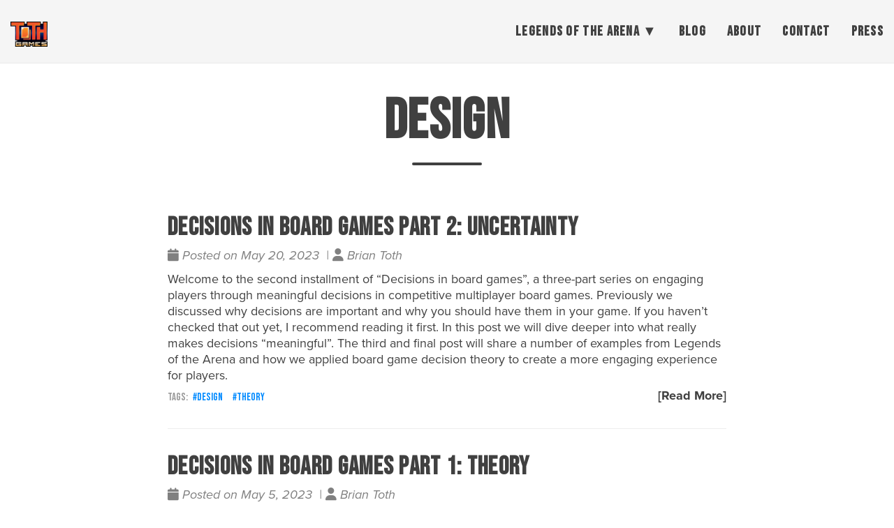

--- FILE ---
content_type: text/html; charset=utf-8
request_url: https://tothgames.com/tags/design/
body_size: 3956
content:
<!DOCTYPE html>
<html lang="en" itemscope itemtype="http://schema.org/WebPage">
  <head>
    

  <meta charset="utf-8" />
  <meta http-equiv="X-UA-Compatible" content="IE=edge">
  <meta name="viewport" content="width=device-width, initial-scale=1.0, maximum-scale=1.0">

  <title>Design - Toth Games</title>
  <meta name="author" content="Brian Toth &amp; Michael Toth"/><script type="application/ld+json">
{
    "@context": "http://schema.org",
    "@type": "WebSite",
    "name": "Toth Games",
    
    "url": "https:\/\/tothgames.com\/"
}
</script><script type="application/ld+json">
{
  "@context": "http://schema.org",
  "@type": "Organization",
  "name": "",
  "url": "https:\/\/tothgames.com\/"
  
  
  
  
}
</script>

<meta property="og:title" content="Design" />
<meta property="og:url" content="https://tothgames.com/tags/design/" />
<meta property="og:type" content="website" />
<meta property="og:site_name" content="Toth Games" />

  <meta name="twitter:title" content="Design" />
  <meta name="twitter:card" content="summary" />

  <link href='https://tothgames.com/favicon.ico' rel='icon' type='image/x-icon'/>
  <meta name="generator" content="Hugo 0.147.6">
  <link rel="alternate" href="https://tothgames.com/posts/index.xml" type="application/rss+xml" title="Toth Games"><link rel="stylesheet" href="https://tothgames.com/css/katex.min.css" />
  <link rel="stylesheet" href="https://tothgames.com/fontawesome/css/all.css" />
  <link rel="stylesheet" href="https://tothgames.com/css/bootstrap.min.css" /><link rel="stylesheet" href="https://tothgames.com/css/main.css" /><link rel="stylesheet" href="https://tothgames.com/css/fonts.css" />
  <link rel="stylesheet" href="https://tothgames.com/css/highlight.min.css" /><link rel="stylesheet" href="https://tothgames.com/css/codeblock.css" /><link rel="stylesheet" href="https://tothgames.com/css/photoswipe.min.css" />
  <link rel="stylesheet" href="https://tothgames.com/css/photoswipe.default-skin.min.css" />

<link rel="stylesheet" href="/css/custom_style.css" /><link rel="apple-touch-icon" sizes="180x180" href="/apple-touch-icon.png">
<link rel="icon" type="image/png" sizes="32x32" href="/favicon-32x32.png">
<link rel="icon" type="image/png" sizes="16x16" href="/favicon-16x16.png">
<link rel="manifest" href="/site.webmanifest">
<link rel="mask-icon" href="/safari-pinned-tab.svg" color="#5bbad5">
<link rel="stylesheet" type="text/css" href="/css/custom_style.css">
<meta name="msapplication-TileColor" content="#00aba9">
<meta name="theme-color" content="#ffffff">
<link rel="stylesheet" href="https://use.typekit.net/jru8akk.css">
<link rel="preconnect" href="https://fonts.googleapis.com">
<link rel="preconnect" href="https://fonts.gstatic.com" crossorigin>
<link href="https://fonts.googleapis.com/css2?family=Bebas+Neue&display=swap" rel="stylesheet">



  </head>
  <body>
    <nav class="navbar navbar-default navbar-fixed-top navbar-custom">
  <div class="container-fluid">
    <div class="navbar-header">
      <button type="button" class="navbar-toggle" data-toggle="collapse" data-target="#main-navbar">
        <span class="sr-only">Toggle navigation</span>
        <span class="icon-bar"></span>
        <span class="icon-bar"></span>
        <span class="icon-bar"></span>
      </button>
      <a class="navbar-brand" href="https://tothgames.com/">
        <img src="/images/TothGames_Logo_color.png" alt="Toth Games" class="navbar-logo">
      </a>
    </div>

    <div class="collapse navbar-collapse" id="main-navbar">
      <ul class="nav navbar-nav navbar-right">
        
          
            <li class="navlinks-container">
              <a class="navlinks-parent">Legends of the Arena</a>
              <div class="navlinks-children">
                
                  <a href="/games/loa">Overview</a>
                
                  <a href="/games/loa/how-to-play">How to play</a>
                
                  <a href="/games/loa/alysia">Alysia</a>
                
                  <a href="/games/loa/fitz">Fitz</a>
                
                  <a href="/games/loa/hilda">Hilda</a>
                
                  <a href="/games/loa/grym">Lord Grym</a>
                
                  <a href="/games/loa/lucius">Lucius</a>
                
                  <a href="/games/loa/sabo">Sabo</a>
                
                  <a href="/games/loa/tikkit">Tikkit</a>
                
                  <a href="/games/loa/zephyr">Zephyr</a>
                
              </div>
            </li>
          
        
          
            <li>
              <a title="Blog" href="/posts/">Blog</a>
            </li>
          
        
          
            <li>
              <a title="About" href="/about/">About</a>
            </li>
          
        
          
            <li>
              <a title="Contact" href="/contact/">Contact</a>
            </li>
          
        
          
            <li>
              <a title="Press" href="/games/loa/press">Press</a>
            </li>
          
        

        

        
      </ul>
    </div>

    

  </div>
</nav>




    


<div class="pswp" tabindex="-1" role="dialog" aria-hidden="true">

<div class="pswp__bg"></div>

<div class="pswp__scroll-wrap">
    
    <div class="pswp__container">
      <div class="pswp__item"></div>
      <div class="pswp__item"></div>
      <div class="pswp__item"></div>
    </div>
    
    <div class="pswp__ui pswp__ui--hidden">
    <div class="pswp__top-bar">
      
      <div class="pswp__counter"></div>
      <button class="pswp__button pswp__button--close" title="Close (Esc)"></button>
      <button class="pswp__button pswp__button--share" title="Share"></button>
      <button class="pswp__button pswp__button--fs" title="Toggle fullscreen"></button>
      <button class="pswp__button pswp__button--zoom" title="Zoom in/out"></button>
      
      
      <div class="pswp__preloader">
        <div class="pswp__preloader__icn">
          <div class="pswp__preloader__cut">
            <div class="pswp__preloader__donut"></div>
          </div>
        </div>
      </div>
    </div>
    <div class="pswp__share-modal pswp__share-modal--hidden pswp__single-tap">
      <div class="pswp__share-tooltip"></div>
    </div>
    <button class="pswp__button pswp__button--arrow--left" title="Previous (arrow left)">
    </button>
    <button class="pswp__button pswp__button--arrow--right" title="Next (arrow right)">
    </button>
    <div class="pswp__caption">
      <div class="pswp__caption__center"></div>
    </div>
    </div>
    </div>
</div>









  

  <header class="header-section ">
    
    
    <div class="intro-header no-img">
      <div class="container">
        <div class="row">
          <div class="col-lg-8 col-lg-offset-2 col-md-10 col-md-offset-1">
            <div class="tags-heading">
              
                <h1>Design</h1>
              
              
                <hr class="small">
              
              
              
            </div>
          </div>
        </div>
      </div>
    </div>
  
  </header>


    
  <div class="container" role="main">
    <div class="row">
      <div class="col-lg-8 col-lg-offset-2 col-md-10 col-md-offset-1">
        
        <div class="posts-list">
          
            <article class="post-preview">
    <a href="https://tothgames.com/posts/decisions-uncertainty/">
        <h2 class="post-title">Decisions in board games part 2: Uncertainty</h2>
        
        
        
    </a>

    <p class="post-meta">
        <span class="post-meta">
  
  
  <i class="fas fa-calendar"></i>&nbsp;Posted on May 20, 2023
  
  
  
  
    
      &nbsp;|&nbsp;<i class="fas fa-user"></i>&nbsp;Brian Toth
    
  
  
</span>


    </p>
    <div class="post-entry">
        
        <div class="limitwidth">


<p>Welcome to the second installment of &ldquo;Decisions in board games&rdquo;, a three-part series on engaging players through meaningful decisions in competitive multiplayer board games. Previously we discussed why decisions are important and why you should have them in your game. If you haven&rsquo;t checked that out yet, I recommend <a href="/posts/decisions">reading it first</a>. In this post we will dive deeper into what really makes decisions &ldquo;meaningful&rdquo;. The third and final post will share a number of examples from <a href="/games/loa">Legends of the Arena</a> and how we applied board game decision theory to create a more engaging experience for players.</p>
        <a href="https://tothgames.com/posts/decisions-uncertainty/" class="post-read-more">[Read More]</a>
        
    </div>

    
    <div class="blog-tags">
        
        <a href="https://tothgames.com//tags/design/">design</a>&nbsp;
        
        <a href="https://tothgames.com//tags/theory/">theory</a>&nbsp;
        
    </div>
    

</article>
          
            <article class="post-preview">
    <a href="https://tothgames.com/posts/decisions/">
        <h2 class="post-title">Decisions in board games part 1: Theory</h2>
        
        
        
    </a>

    <p class="post-meta">
        <span class="post-meta">
  
  
  <i class="fas fa-calendar"></i>&nbsp;Posted on May 5, 2023
  
  
  
  
    
      &nbsp;|&nbsp;<i class="fas fa-user"></i>&nbsp;Brian Toth
    
  
  
</span>


    </p>
    <div class="post-entry">
        
        <div class="limitwidth">


<p>Welcome to &ldquo;Decisions in board games&rdquo;, a three-part series on engaging players through meaningful decisions in competitive multiplayer games. In this post we will discuss why decisions are important and the basic outline of how to reason about the decisions in your games. The <a href="/posts/decisions-uncertainty">second post</a> will be a deeper dive into what really makes decisions &ldquo;meaningful&rdquo;. The third and final post will share a number of examples from <a href="../../games/loa">Legends of the Arena</a> and how we applied board game decision theory to create a more engaging experience for players.</p>
        <a href="https://tothgames.com/posts/decisions/" class="post-read-more">[Read More]</a>
        
    </div>

    
    <div class="blog-tags">
        
        <a href="https://tothgames.com//tags/design/">design</a>&nbsp;
        
        <a href="https://tothgames.com//tags/theory/">theory</a>&nbsp;
        
    </div>
    

</article>
          
            <article class="post-preview">
    <a href="https://tothgames.com/posts/journey-continues/">
        <h2 class="post-title">The journey continues</h2>
        
        
        
    </a>

    <p class="post-meta">
        <span class="post-meta">
  
  
  <i class="fas fa-calendar"></i>&nbsp;Posted on April 25, 2023
  
  
  
  
    
      &nbsp;|&nbsp;<i class="fas fa-user"></i>&nbsp;Brian Toth
    
  
  
</span>


    </p>
    <div class="post-entry">
        
        <div class="limitwidth">


<h2 id="where-we-started">Where we started</h2>
<p>We started working on Legends of the Arena with the goal of creating the team dueling board game we had always dreamed of as kids. The year was 2017 and we didn&rsquo;t know anything about game design, but we knew the game needed to be fast, fun, and stand up to repeated play. The game system needed to be flexible enough to evoke the sort of awesome moves that characters in video games have - pull the opponents in with a giant hook, shoot a slow but terrifying death ray, or sneak up behind and escape quickly. We wanted characters to have fun, distinct playstyles, and we wanted those characters to maintain their playstyles when played competitively.  Finally, we felt that players should be able to start incorporating counterplay (picking moves based on what they expect their opponent to do) with only a few games under their belt.</p>
        <a href="https://tothgames.com/posts/journey-continues/" class="post-read-more">[Read More]</a>
        
    </div>

    
    <div class="blog-tags">
        
        <a href="https://tothgames.com//tags/updates/">updates</a>&nbsp;
        
        <a href="https://tothgames.com//tags/design/">design</a>&nbsp;
        
    </div>
    

</article>
          
            <article class="post-preview">
    <a href="https://tothgames.com/posts/monte-carlo/">
        <h2 class="post-title">Using Monte Carlo simulation in game design</h2>
        
        
        
    </a>

    <p class="post-meta">
        <span class="post-meta">
  
  
  <i class="fas fa-calendar"></i>&nbsp;Posted on February 27, 2021
  
  
  
  
    
      &nbsp;|&nbsp;<i class="fas fa-user"></i>&nbsp;Brian Toth
    
  
  
</span>


    </p>
    <div class="post-entry">
        
        <div class="limitwidth">


<h2 id="introduction">Introduction</h2>
<p>&ldquo;Shouldn&rsquo;t I always attack with my whole army?&rdquo;</p>
<p>&ldquo;Why would I ever pick this card?&rdquo;</p>
<p>If you&rsquo;ve ever had a playtest that led to awkward questions like these - and realized that your players were totally right - you&rsquo;ve probably wondered how you might catch this sort of issue during design.
Maybe you recalled a confusing formula like \( {n\choose k} = \frac{n!}{k!(n-k)!} \), but found it woefully inadequate when dealing with the sort of scenarios common in board games.
What are the chances of drawing a specific set of cards in a particular order? What is the likelihood of rolling three sixes and two fives if you can reroll any number of dice three times?  How many units can you expect to have left after a Risk battle?</p>
        <a href="https://tothgames.com/posts/monte-carlo/" class="post-read-more">[Read More]</a>
        
    </div>

    
    <div class="blog-tags">
        
        <a href="https://tothgames.com//tags/design/">design</a>&nbsp;
        
        <a href="https://tothgames.com//tags/programming/">programming</a>&nbsp;
        
        <a href="https://tothgames.com//tags/analysis/">analysis</a>&nbsp;
        
        <a href="https://tothgames.com//tags/simulation/">simulation</a>&nbsp;
        
    </div>
    

</article>
          
        </div>
        
      </div>
    </div>
  </div>

      
<footer>
  <div class="container">
    <div class="row">
      <div class="col-lg-8 col-lg-offset-2 col-md-10 col-md-offset-1">
        <ul class="list-inline text-center footer-links">
          
              <li>
                <a href="https://www.instagram.com/tothgames" title="Instagram">
                  <span class="fa-stack fa-lg">
                    <i class="fas fa-circle fa-stack-2x"></i>
                    <i class="fab fa-instagram fa-stack-1x fa-inverse"></i>
                  </span>
                </a>
              </li>
              <li>
                <a href="https://www.youtube.com/@tothgames" title="Youtube">
                  <span class="fa-stack fa-lg">
                    <i class="fas fa-circle fa-stack-2x"></i>
                    <i class="fab fa-youtube fa-stack-1x fa-inverse"></i>
                  </span>
                </a>
              </li>
              <li>
                <a href="https://discord.gg/mXkszAyX69" title="Discord">
                  <span class="fa-stack fa-lg">
                    <i class="fas fa-circle fa-stack-2x"></i>
                    <i class="fab fa-discord fa-stack-1x fa-inverse"></i>
                  </span>
                </a>
              </li>
              <li>
                <a href="https://kickstarter.com/projects/tothgames/legends-of-the-arena" title="Kickstarter">
                  <span class="fa-stack fa-lg">
                    <i class="fas fa-circle fa-stack-2x"></i>
                    <i class="fab fa-kickstarter-k fa-stack-1x fa-inverse"></i>
                  </span>
                </a>
              </li>
              <li>
                <a href="https://bsky.app/profile/tothgames.com" title="Kickstarter">
                  <span class="fa-stack fa-lg">
                    <i class="fas fa-circle fa-stack-2x"></i>
                    <i class="fab fa-bluesky fa-stack-1x fa-inverse"></i>
                  </span>
                </a>
              </li>
          
          <li>
            <a href="https://tothgames.com/posts/index.xml" title="RSS">
              <span class="fa-stack fa-lg">
                <i class="fas fa-circle fa-stack-2x"></i>
                <i class="fas fa-rss fa-stack-1x fa-inverse"></i>
              </span>
            </a>
          </li>
          
        </ul>
        <p class="credits copyright text-muted">
          
            
              <a href="/about">Brian Toth &amp; Michael Toth</a>
            
          

          &nbsp;&bull;&nbsp;&copy;
          
            2025
          

          
            &nbsp;&bull;&nbsp;
            <a href="https://tothgames.com/">Toth Games</a>
          
        </p>
      </div>
    </div>
  </div>
</footer><script src="https://tothgames.com/js/katex.min.js"></script>
<script src="https://tothgames.com/js/auto-render.min.js"></script>
<script src="https://tothgames.com/js/jquery.min.js"></script>
<script src="https://tothgames.com/js/bootstrap.min.js"></script>

<script src="https://tothgames.com/js/main.js"></script>
<script src="https://tothgames.com/js/highlight.min.js"></script>
<script> hljs.initHighlightingOnLoad(); </script>
<script> $(document).ready(function() {$("pre.chroma").css("padding","0");}); </script><script> renderMathInElement(document.body); </script><script src="https://tothgames.com/js/photoswipe.min.js"></script>
<script src="https://tothgames.com/js/photoswipe-ui-default.min.js"></script><script src="https://tothgames.com/js/load-photoswipe.js"></script>









    
  </body>
</html>



--- FILE ---
content_type: text/css; charset=utf-8
request_url: https://tothgames.com/css/custom_style.css
body_size: -6
content:
div.container {
  width: 100%;
  margin: auto;
}

header.header-section + div.container {
  width: 100%;
  margin: auto;
}

#TableOfContents {
  align: left;
  margin: auto;
}

#TableOfContents > ul {
  list-style-type: none;
}

.intro-header.big-img {
  background-size: contain !important;
}

div.floatright {
  float: right;
}
div.floatleft {
  float: left;
  margin: 0px 30px 0px 0px;
}

.limitwidth {
  max-width: 800px;
  margin-left: auto;
  margin-right: auto;
}

div.well {
  max-width: 800px;
  margin-left: auto;
  margin-right: auto;
}

div.posts-list {
  max-width: 800px;
  margin-left: auto;
  margin-right: auto;
}

div.page-heading {
  max-width: 800px;
  margin-left: auto;
  margin-right: auto;
}

.thumb-item {
  position: relative;
  overflow: hidden;
}
.thumb-item__image {
  width: 100%;
}
.thumb-item__info {
  position: absolute;
  bottom: -300px;
  opacity: 0;
  color: #fff;
  box-sizing: border-box;
  width: 100%;
  padding: 10px 20px;
  bottom: -30px;
  left: 0;
}
.thumb-item__info p {
  font-size: 12px;
  margin: 4px 0 14px;
}
.thumb-item:hover .thumb-item__info {
  opacity: 1;
  bottom: 0px;
}

.thumb-item:hover .thumb-item__info span {
  background-color: rgba(0,0,0,0.5);
  font-family: 'Bebas Neue', 'Helvetica Neue', Helvetica, Arial, sans-serif;
}